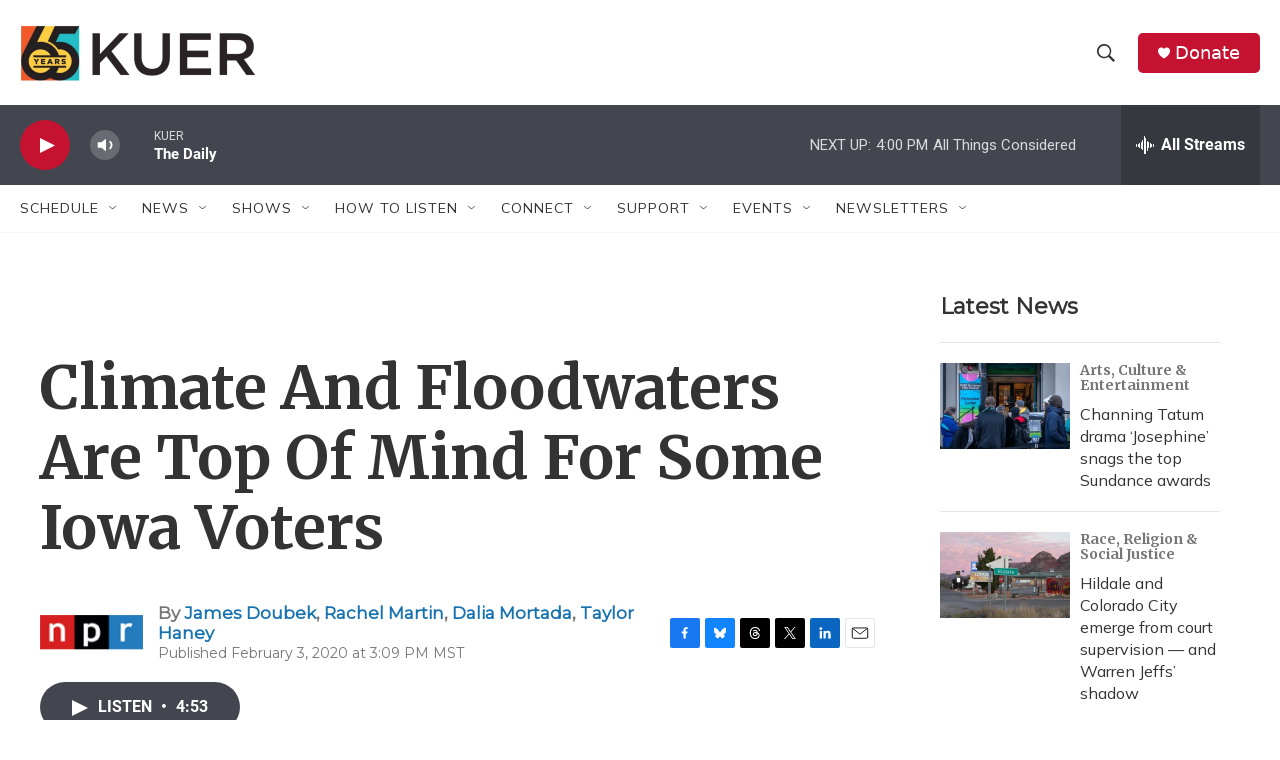

--- FILE ---
content_type: text/html; charset=utf-8
request_url: https://www.google.com/recaptcha/api2/aframe
body_size: 268
content:
<!DOCTYPE HTML><html><head><meta http-equiv="content-type" content="text/html; charset=UTF-8"></head><body><script nonce="3CUM5BRGpuU1gpt8bEHxYw">/** Anti-fraud and anti-abuse applications only. See google.com/recaptcha */ try{var clients={'sodar':'https://pagead2.googlesyndication.com/pagead/sodar?'};window.addEventListener("message",function(a){try{if(a.source===window.parent){var b=JSON.parse(a.data);var c=clients[b['id']];if(c){var d=document.createElement('img');d.src=c+b['params']+'&rc='+(localStorage.getItem("rc::a")?sessionStorage.getItem("rc::b"):"");window.document.body.appendChild(d);sessionStorage.setItem("rc::e",parseInt(sessionStorage.getItem("rc::e")||0)+1);localStorage.setItem("rc::h",'1769812484232');}}}catch(b){}});window.parent.postMessage("_grecaptcha_ready", "*");}catch(b){}</script></body></html>